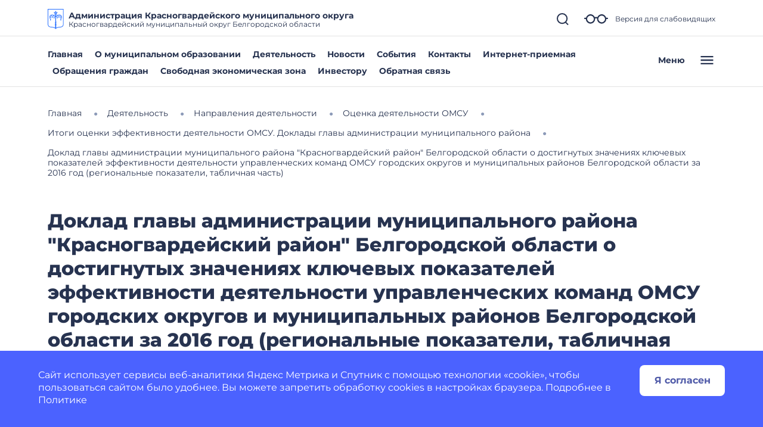

--- FILE ---
content_type: image/svg+xml
request_url: https://biryuch-r31.gosweb.gosuslugi.ru/netcat_files/c/dg.svg
body_size: 2134
content:
<?xml version="1.0" encoding="UTF-8"?>
<!-- Generator: Adobe Illustrator 26.0.2, SVG Export Plug-In . SVG Version: 6.00 Build 0)  -->
<svg xmlns="http://www.w3.org/2000/svg" xmlns:xlink="http://www.w3.org/1999/xlink" id="Layer_1" x="0px" y="0px" width="112px" height="140px" viewBox="0 0 112 140" style="enable-background:new 0 0 112 140;" xml:space="preserve">
<style type="text/css">
	.st0{fill-rule:evenodd;clip-rule:evenodd;fill:#266FFF;}
	.st1{fill:#266FFF;}
</style>
<path class="st0" d="M0,0v102.54C0,121,10.56,127.27,28,128c24,1,28,12,28,12s4-11,28-12c17.44-0.73,28-7,28-25.46V0H0z M52,28  c0-2.21,1.79-4,4-4s4,1.79,4,4c0,2.21-1.79,4-4,4S52,30.21,52,28z M108,102.54c0,7.64-1.96,12.97-6,16.29  c-3.8,3.13-9.74,4.82-18.17,5.17c-11.68,0.49-19.14,3.22-23.87,6.21L59.6,112H60c1.1,0,2-0.9,2-2c0-1.1-0.9-2-2-2h-0.48l-0.24-12.03  C60.25,95.84,61,95.01,61,94c0-1.04-0.79-1.88-1.81-1.98l-0.74-36.81c0.67-0.71,1.35-1.41,2.05-2.08c1.24,1.59,3.14,3.06,5.67,3.06  c0.02,0,0.04,0,0.06,0C64.95,56.76,64,58.69,64,61c0,2.76,1.34,5,3,5s3-2.24,3-5c0-2.53-1.13-4.6-2.6-4.93c3.8-0.72,5.1-4.63,5.51-8  c1.14,1.92,2.89,3.74,5.4,4.04C76.99,52.63,76,54.6,76,56.96c0,2.76,1.34,5,3,5s3-2.24,3-5c0-2.34-0.97-4.29-2.27-4.84  c3.01-0.31,4.77-2.6,5.72-5.14c0.84,2.64,2.35,5.4,4.99,6.11C89.05,53.53,88,55.56,88,58c0,2.76,1.34,5,3,5s3-2.24,3-5  c0-2.14-0.81-3.95-1.94-4.66c1.75,0.06,3.08-0.49,4.02-1.21c0.38,1.01,0.63,2.07,0.72,3.18c0.63,4.62-1.15,9.48-4.09,13.24  c-0.42-1.18-1.32-2.6-3.2-2.45c-1.53,0.12-2.06,1.82-2.21,3.02c2.66-0.29,3.52,0.45,3.89,2.27c-1.14,0.5-2.1,1.88-2.1,3.65  c0,3.57,3,6.14,3,6.14s3-2.57,3-6.14c0-1.55-0.73-2.79-1.67-3.42c4.32-4.38,7.06-10.39,6.51-16.63c-0.5-10.53-11.6-16.8-21.31-15.5  c-7.56,0.66-14.55,4.27-20.3,9.09L58.07,36.5c2.9,2.78,6.58,3.41,6.58,3.41s0.72-4.96-2.22-9.01c-0.32-0.44-0.68-0.81-1.04-1.15  c0.49-0.06,1-0.15,1.52-0.32c4.76-1.55,7.09-5.98,7.09-5.98s-4.5-2.22-9.25-0.67c-0.52,0.17-0.98,0.39-1.41,0.63  c0.1-0.49,0.17-0.99,0.17-1.54c0-5-3.5-8.59-3.5-8.59s-3.5,3.59-3.5,8.59c0,0.55,0.07,1.05,0.17,1.54c-0.43-0.24-0.9-0.47-1.42-0.64  C46.49,21.24,42,23.46,42,23.46s2.33,4.44,7.09,5.98c0.52,0.17,1.02,0.26,1.52,0.32c-0.36,0.34-0.72,0.71-1.04,1.15  c-2.94,4.05-2.22,9.01-2.22,9.01s3.69-0.64,6.58-3.42l-0.24,12.1c-3.31-2.8-7-5.22-11.11-6.86c-10.39-4.4-24.57-3.13-29.47,8.48  c-2.78,7.52-0.05,15.9,5.47,21.39c-0.94,0.63-1.67,1.87-1.67,3.42c0,3.57,3,6.14,3,6.14s3-2.57,3-6.14c0-1.78-0.95-3.16-2.1-3.65  c0.37-1.82,1.23-2.56,3.89-2.27c-0.15-1.2-0.68-2.9-2.21-3.02c-1.88-0.14-2.78,1.28-3.2,2.45c-2.95-3.76-4.72-8.62-4.09-13.24  c0.09-1.11,0.34-2.18,0.72-3.18c0.94,0.73,2.27,1.27,4.02,1.22C18.81,54.05,18,55.86,18,58c0,2.76,1.34,5,3,5s3-2.24,3-5  c0-2.44-1.05-4.47-2.44-4.91c2.64-0.71,4.15-3.47,4.99-6.11c0.95,2.54,2.71,4.83,5.72,5.14c-1.3,0.54-2.27,2.49-2.27,4.84  c0,2.76,1.34,5,3,5s3-2.24,3-5c0-2.37-0.99-4.34-2.31-4.86c2.51-0.29,4.26-2.11,5.4-4.04c0.4,3.37,1.71,7.28,5.51,8  C43.13,56.4,42,58.47,42,61c0,2.76,1.34,5,3,5s3-2.24,3-5c0-2.31-0.95-4.24-2.23-4.81c0.02,0,0.04,0,0.06,0  c2.53,0,4.43-1.48,5.67-3.06c0.7,0.67,1.38,1.37,2.05,2.08l-0.74,36.81C51.79,92.12,51,92.96,51,94c0,1.01,0.75,1.84,1.73,1.97  L52.48,108H52c-1.1,0-2,0.9-2,2c0,1.1,0.9,2,2,2h0.4l-0.37,18.21c-4.72-2.99-12.18-5.72-23.87-6.21  c-8.42-0.35-14.36-2.04-18.17-5.17c-4.04-3.32-6-8.65-6-16.29V4h104V102.54z M61.97,51.78c2.76-2.43,5.77-4.51,9.09-5.97  c-0.07,3.07-0.75,7.83-4.21,8.33C64.51,54.48,62.91,53.06,61.97,51.78z M73.58,44.84c3.43-1.17,7.12-1.81,10.67-1.35  c-0.37,2.48-1.53,6.68-5.24,6.68c0,0,0,0-0.01,0C76.1,50.16,74.4,46.99,73.58,44.84z M86.75,44.01c0.1,0.03,0.2,0.05,0.29,0.08  c3.39,0.96,6.38,3.2,8.14,6.17c-0.67,0.67-1.9,1.36-4,0.98C88.63,50.78,87.32,46.93,86.75,44.01z M50.03,51.78  c-0.94,1.28-2.54,2.71-4.88,2.37c-3.46-0.5-4.14-5.26-4.21-8.33C44.25,47.27,47.27,49.34,50.03,51.78z M38.42,44.84  c-0.82,2.16-2.52,5.33-5.42,5.33c0,0,0,0-0.01,0c-3.71,0-4.88-4.19-5.24-6.68C31.3,43.03,34.99,43.67,38.42,44.84z M25.25,44.01  c-0.57,2.91-1.88,6.77-4.43,7.23c-2.11,0.38-3.33-0.31-4.01-0.98c1.76-2.97,4.74-5.21,8.14-6.17  C25.05,44.06,25.15,44.04,25.25,44.01z"></path>
<circle class="st1" cx="56" cy="28" r="2"></circle>
<g>
</g>
<g>
</g>
<g>
</g>
<g>
</g>
<g>
</g>
<g>
</g>
<g>
</g>
<g>
</g>
<g>
</g>
<g>
</g>
<g>
</g>
<g>
</g>
<g>
</g>
<g>
</g>
<g>
</g>
</svg>
